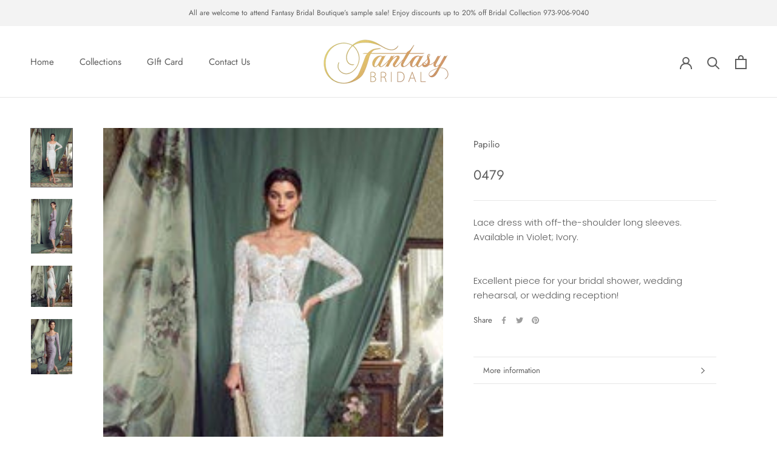

--- FILE ---
content_type: text/javascript
request_url: https://www.fantasybridalusa.com/cdn/shop/t/4/assets/custom.js?v=8814717088703906631589574806
body_size: -707
content:
//# sourceMappingURL=/cdn/shop/t/4/assets/custom.js.map?v=8814717088703906631589574806
